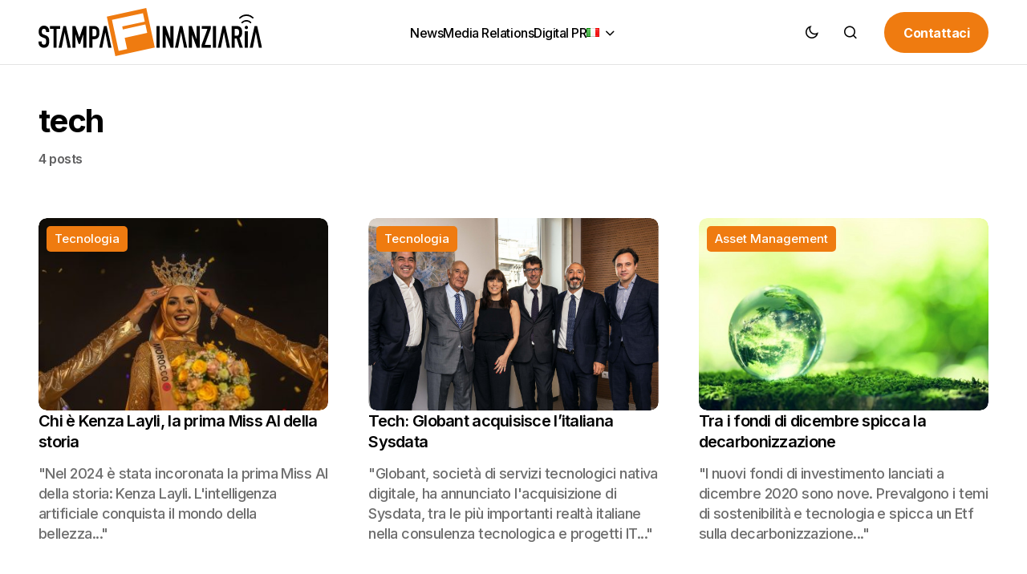

--- FILE ---
content_type: text/html; charset=UTF-8
request_url: https://stampafinanziaria.com/tag/tech/
body_size: 17861
content:
<!doctype html>
<html lang="it-IT" prefix="og: https://ogp.me/ns#">
<head>
	<meta charset="UTF-8" />
	<meta name="viewport" content="width=device-width, initial-scale=1" />
	<link rel="profile" href="https://gmpg.org/xfn/11" />

	<!-- Manifest added by SuperPWA - Progressive Web Apps Plugin For WordPress -->
<link rel="manifest" href="/superpwa-manifest.json">
<link rel="prefetch" href="/superpwa-manifest.json">
<meta name="theme-color" content="#ef7b10">
<!-- / SuperPWA.com -->

<!-- Ottimizzazione per i motori di ricerca di Rank Math - https://rankmath.com/ -->
<title>tech - Stampa Finanziaria</title>
<meta name="robots" content="follow, index, max-snippet:-1, max-video-preview:-1, max-image-preview:large"/>
<link rel="canonical" href="https://stampafinanziaria.com/tag/tech/" />
<meta property="og:locale" content="it_IT" />
<meta property="og:type" content="article" />
<meta property="og:title" content="tech - Stampa Finanziaria" />
<meta property="og:url" content="https://stampafinanziaria.com/tag/tech/" />
<meta property="og:site_name" content="Stampa Finanziaria" />
<meta property="article:publisher" content="https://www.facebook.com/StampaFinanziaria" />
<meta property="og:image" content="https://stampafinanziaria.com/wp-content/uploads/copertina-stampa-finanziaria.png" />
<meta property="og:image:secure_url" content="https://stampafinanziaria.com/wp-content/uploads/copertina-stampa-finanziaria.png" />
<meta property="og:image:width" content="1200" />
<meta property="og:image:height" content="630" />
<meta property="og:image:type" content="image/png" />
<meta name="twitter:card" content="summary_large_image" />
<meta name="twitter:title" content="tech - Stampa Finanziaria" />
<meta name="twitter:site" content="@stampafin" />
<meta name="twitter:image" content="https://stampafinanziaria.com/wp-content/uploads/copertina-stampa-finanziaria.png" />
<meta name="twitter:label1" content="Articoli" />
<meta name="twitter:data1" content="4" />
<script type="application/ld+json" class="rank-math-schema">{"@context":"https://schema.org","@graph":[{"@type":"Place","@id":"https://stampafinanziaria.com/#place","address":{"@type":"PostalAddress","streetAddress":"Viale Regina Giovanna, 39","addressLocality":"Milano (MI)","addressRegion":"Lombardia","postalCode":"20129","addressCountry":"Italia"}},{"@type":"NewsMediaOrganization","@id":"https://stampafinanziaria.com/#organization","name":"Stampa Finanziaria","url":"https://stampafinanziaria.com","sameAs":["https://www.facebook.com/StampaFinanziaria","https://twitter.com/stampafin","https://www.linkedin.com/company/stampafinanziaria/"],"email":"info@stampafinanziaria.com","address":{"@type":"PostalAddress","streetAddress":"Viale Regina Giovanna, 39","addressLocality":"Milano (MI)","addressRegion":"Lombardia","postalCode":"20129","addressCountry":"Italia"},"logo":{"@type":"ImageObject","@id":"https://stampafinanziaria.com/#logo","url":"https://stampafinanziaria.com/wp-content/uploads/icona-stampa-finanziaria.svg","contentUrl":"https://stampafinanziaria.com/wp-content/uploads/icona-stampa-finanziaria.svg","caption":"Stampa Finanziaria","inLanguage":"it-IT","width":"512","height":"512"},"contactPoint":[{"@type":"ContactPoint","telephone":"+39 022 951 5624","contactType":"customer support"}],"description":"Stampa Finanziaria \u00e8 un giornale online che approfondisce i temi del risparmio, della societ\u00e0 e della comunicazione.","location":{"@id":"https://stampafinanziaria.com/#place"}},{"@type":"WebSite","@id":"https://stampafinanziaria.com/#website","url":"https://stampafinanziaria.com","name":"Stampa Finanziaria","alternateName":"Stampa Finanziaria","publisher":{"@id":"https://stampafinanziaria.com/#organization"},"inLanguage":"it-IT"},{"@type":"CollectionPage","@id":"https://stampafinanziaria.com/tag/tech/#webpage","url":"https://stampafinanziaria.com/tag/tech/","name":"tech - Stampa Finanziaria","isPartOf":{"@id":"https://stampafinanziaria.com/#website"},"inLanguage":"it-IT"}]}</script>
<!-- /Rank Math WordPress SEO plugin -->

<link rel='dns-prefetch' href='//fonts.googleapis.com' />
<link href='https://fonts.gstatic.com' crossorigin rel='preconnect' />
<link rel="alternate" type="application/rss+xml" title="Stampa Finanziaria &raquo; Feed" href="https://stampafinanziaria.com/feed/" />
<link rel="alternate" type="application/rss+xml" title="Stampa Finanziaria &raquo; Feed dei commenti" href="https://stampafinanziaria.com/comments/feed/" />
<link rel="alternate" type="application/rss+xml" title="Stampa Finanziaria &raquo; tech Feed del tag" href="https://stampafinanziaria.com/tag/tech/feed/" />
<style id='wp-img-auto-sizes-contain-inline-css'>
img:is([sizes=auto i],[sizes^="auto," i]){contain-intrinsic-size:3000px 1500px}
/*# sourceURL=wp-img-auto-sizes-contain-inline-css */
</style>
<link rel='stylesheet' id='dce-dynamic-visibility-style-css' href='https://stampafinanziaria.com/wp-content/plugins/dynamic-visibility-for-elementor/assets/css/dynamic-visibility.css?ver=6.0.1' media='all' />
<style id='wp-emoji-styles-inline-css'>

	img.wp-smiley, img.emoji {
		display: inline !important;
		border: none !important;
		box-shadow: none !important;
		height: 1em !important;
		width: 1em !important;
		margin: 0 0.07em !important;
		vertical-align: -0.1em !important;
		background: none !important;
		padding: 0 !important;
	}
/*# sourceURL=wp-emoji-styles-inline-css */
</style>
<link rel='stylesheet' id='wp-block-library-css' href='https://stampafinanziaria.com/wp-includes/css/dist/block-library/style.min.css?ver=6.9' media='all' />
<style id='classic-theme-styles-inline-css'>
/*! This file is auto-generated */
.wp-block-button__link{color:#fff;background-color:#32373c;border-radius:9999px;box-shadow:none;text-decoration:none;padding:calc(.667em + 2px) calc(1.333em + 2px);font-size:1.125em}.wp-block-file__button{background:#32373c;color:#fff;text-decoration:none}
/*# sourceURL=/wp-includes/css/classic-themes.min.css */
</style>
<style id='global-styles-inline-css'>
:root{--wp--preset--aspect-ratio--square: 1;--wp--preset--aspect-ratio--4-3: 4/3;--wp--preset--aspect-ratio--3-4: 3/4;--wp--preset--aspect-ratio--3-2: 3/2;--wp--preset--aspect-ratio--2-3: 2/3;--wp--preset--aspect-ratio--16-9: 16/9;--wp--preset--aspect-ratio--9-16: 9/16;--wp--preset--color--black: #000000;--wp--preset--color--cyan-bluish-gray: #abb8c3;--wp--preset--color--white: #FFFFFF;--wp--preset--color--pale-pink: #f78da7;--wp--preset--color--vivid-red: #cf2e2e;--wp--preset--color--luminous-vivid-orange: #ff6900;--wp--preset--color--luminous-vivid-amber: #fcb900;--wp--preset--color--light-green-cyan: #7bdcb5;--wp--preset--color--vivid-green-cyan: #00d084;--wp--preset--color--pale-cyan-blue: #8ed1fc;--wp--preset--color--vivid-cyan-blue: #0693e3;--wp--preset--color--vivid-purple: #9b51e0;--wp--preset--color--blue: #59BACC;--wp--preset--color--green: #58AD69;--wp--preset--color--orange: #FFBC49;--wp--preset--color--red: #e32c26;--wp--preset--color--gray-50: #f8f9fa;--wp--preset--color--gray-100: #f8f9fb;--wp--preset--color--gray-200: #E0E0E0;--wp--preset--color--primary: #000000;--wp--preset--color--secondary: #616162;--wp--preset--color--layout: #f1f1f2;--wp--preset--color--border: #E4E4E4;--wp--preset--color--divider: #000000;--wp--preset--gradient--vivid-cyan-blue-to-vivid-purple: linear-gradient(135deg,rgb(6,147,227) 0%,rgb(155,81,224) 100%);--wp--preset--gradient--light-green-cyan-to-vivid-green-cyan: linear-gradient(135deg,rgb(122,220,180) 0%,rgb(0,208,130) 100%);--wp--preset--gradient--luminous-vivid-amber-to-luminous-vivid-orange: linear-gradient(135deg,rgb(252,185,0) 0%,rgb(255,105,0) 100%);--wp--preset--gradient--luminous-vivid-orange-to-vivid-red: linear-gradient(135deg,rgb(255,105,0) 0%,rgb(207,46,46) 100%);--wp--preset--gradient--very-light-gray-to-cyan-bluish-gray: linear-gradient(135deg,rgb(238,238,238) 0%,rgb(169,184,195) 100%);--wp--preset--gradient--cool-to-warm-spectrum: linear-gradient(135deg,rgb(74,234,220) 0%,rgb(151,120,209) 20%,rgb(207,42,186) 40%,rgb(238,44,130) 60%,rgb(251,105,98) 80%,rgb(254,248,76) 100%);--wp--preset--gradient--blush-light-purple: linear-gradient(135deg,rgb(255,206,236) 0%,rgb(152,150,240) 100%);--wp--preset--gradient--blush-bordeaux: linear-gradient(135deg,rgb(254,205,165) 0%,rgb(254,45,45) 50%,rgb(107,0,62) 100%);--wp--preset--gradient--luminous-dusk: linear-gradient(135deg,rgb(255,203,112) 0%,rgb(199,81,192) 50%,rgb(65,88,208) 100%);--wp--preset--gradient--pale-ocean: linear-gradient(135deg,rgb(255,245,203) 0%,rgb(182,227,212) 50%,rgb(51,167,181) 100%);--wp--preset--gradient--electric-grass: linear-gradient(135deg,rgb(202,248,128) 0%,rgb(113,206,126) 100%);--wp--preset--gradient--midnight: linear-gradient(135deg,rgb(2,3,129) 0%,rgb(40,116,252) 100%);--wp--preset--font-size--small: 13px;--wp--preset--font-size--medium: 20px;--wp--preset--font-size--large: 36px;--wp--preset--font-size--x-large: 42px;--wp--preset--spacing--20: 0.44rem;--wp--preset--spacing--30: 0.67rem;--wp--preset--spacing--40: 1rem;--wp--preset--spacing--50: 1.5rem;--wp--preset--spacing--60: 2.25rem;--wp--preset--spacing--70: 3.38rem;--wp--preset--spacing--80: 5.06rem;--wp--preset--shadow--natural: 6px 6px 9px rgba(0, 0, 0, 0.2);--wp--preset--shadow--deep: 12px 12px 50px rgba(0, 0, 0, 0.4);--wp--preset--shadow--sharp: 6px 6px 0px rgba(0, 0, 0, 0.2);--wp--preset--shadow--outlined: 6px 6px 0px -3px rgb(255, 255, 255), 6px 6px rgb(0, 0, 0);--wp--preset--shadow--crisp: 6px 6px 0px rgb(0, 0, 0);}:where(.is-layout-flex){gap: 0.5em;}:where(.is-layout-grid){gap: 0.5em;}body .is-layout-flex{display: flex;}.is-layout-flex{flex-wrap: wrap;align-items: center;}.is-layout-flex > :is(*, div){margin: 0;}body .is-layout-grid{display: grid;}.is-layout-grid > :is(*, div){margin: 0;}:where(.wp-block-columns.is-layout-flex){gap: 2em;}:where(.wp-block-columns.is-layout-grid){gap: 2em;}:where(.wp-block-post-template.is-layout-flex){gap: 1.25em;}:where(.wp-block-post-template.is-layout-grid){gap: 1.25em;}.has-black-color{color: var(--wp--preset--color--black) !important;}.has-cyan-bluish-gray-color{color: var(--wp--preset--color--cyan-bluish-gray) !important;}.has-white-color{color: var(--wp--preset--color--white) !important;}.has-pale-pink-color{color: var(--wp--preset--color--pale-pink) !important;}.has-vivid-red-color{color: var(--wp--preset--color--vivid-red) !important;}.has-luminous-vivid-orange-color{color: var(--wp--preset--color--luminous-vivid-orange) !important;}.has-luminous-vivid-amber-color{color: var(--wp--preset--color--luminous-vivid-amber) !important;}.has-light-green-cyan-color{color: var(--wp--preset--color--light-green-cyan) !important;}.has-vivid-green-cyan-color{color: var(--wp--preset--color--vivid-green-cyan) !important;}.has-pale-cyan-blue-color{color: var(--wp--preset--color--pale-cyan-blue) !important;}.has-vivid-cyan-blue-color{color: var(--wp--preset--color--vivid-cyan-blue) !important;}.has-vivid-purple-color{color: var(--wp--preset--color--vivid-purple) !important;}.has-black-background-color{background-color: var(--wp--preset--color--black) !important;}.has-cyan-bluish-gray-background-color{background-color: var(--wp--preset--color--cyan-bluish-gray) !important;}.has-white-background-color{background-color: var(--wp--preset--color--white) !important;}.has-pale-pink-background-color{background-color: var(--wp--preset--color--pale-pink) !important;}.has-vivid-red-background-color{background-color: var(--wp--preset--color--vivid-red) !important;}.has-luminous-vivid-orange-background-color{background-color: var(--wp--preset--color--luminous-vivid-orange) !important;}.has-luminous-vivid-amber-background-color{background-color: var(--wp--preset--color--luminous-vivid-amber) !important;}.has-light-green-cyan-background-color{background-color: var(--wp--preset--color--light-green-cyan) !important;}.has-vivid-green-cyan-background-color{background-color: var(--wp--preset--color--vivid-green-cyan) !important;}.has-pale-cyan-blue-background-color{background-color: var(--wp--preset--color--pale-cyan-blue) !important;}.has-vivid-cyan-blue-background-color{background-color: var(--wp--preset--color--vivid-cyan-blue) !important;}.has-vivid-purple-background-color{background-color: var(--wp--preset--color--vivid-purple) !important;}.has-black-border-color{border-color: var(--wp--preset--color--black) !important;}.has-cyan-bluish-gray-border-color{border-color: var(--wp--preset--color--cyan-bluish-gray) !important;}.has-white-border-color{border-color: var(--wp--preset--color--white) !important;}.has-pale-pink-border-color{border-color: var(--wp--preset--color--pale-pink) !important;}.has-vivid-red-border-color{border-color: var(--wp--preset--color--vivid-red) !important;}.has-luminous-vivid-orange-border-color{border-color: var(--wp--preset--color--luminous-vivid-orange) !important;}.has-luminous-vivid-amber-border-color{border-color: var(--wp--preset--color--luminous-vivid-amber) !important;}.has-light-green-cyan-border-color{border-color: var(--wp--preset--color--light-green-cyan) !important;}.has-vivid-green-cyan-border-color{border-color: var(--wp--preset--color--vivid-green-cyan) !important;}.has-pale-cyan-blue-border-color{border-color: var(--wp--preset--color--pale-cyan-blue) !important;}.has-vivid-cyan-blue-border-color{border-color: var(--wp--preset--color--vivid-cyan-blue) !important;}.has-vivid-purple-border-color{border-color: var(--wp--preset--color--vivid-purple) !important;}.has-vivid-cyan-blue-to-vivid-purple-gradient-background{background: var(--wp--preset--gradient--vivid-cyan-blue-to-vivid-purple) !important;}.has-light-green-cyan-to-vivid-green-cyan-gradient-background{background: var(--wp--preset--gradient--light-green-cyan-to-vivid-green-cyan) !important;}.has-luminous-vivid-amber-to-luminous-vivid-orange-gradient-background{background: var(--wp--preset--gradient--luminous-vivid-amber-to-luminous-vivid-orange) !important;}.has-luminous-vivid-orange-to-vivid-red-gradient-background{background: var(--wp--preset--gradient--luminous-vivid-orange-to-vivid-red) !important;}.has-very-light-gray-to-cyan-bluish-gray-gradient-background{background: var(--wp--preset--gradient--very-light-gray-to-cyan-bluish-gray) !important;}.has-cool-to-warm-spectrum-gradient-background{background: var(--wp--preset--gradient--cool-to-warm-spectrum) !important;}.has-blush-light-purple-gradient-background{background: var(--wp--preset--gradient--blush-light-purple) !important;}.has-blush-bordeaux-gradient-background{background: var(--wp--preset--gradient--blush-bordeaux) !important;}.has-luminous-dusk-gradient-background{background: var(--wp--preset--gradient--luminous-dusk) !important;}.has-pale-ocean-gradient-background{background: var(--wp--preset--gradient--pale-ocean) !important;}.has-electric-grass-gradient-background{background: var(--wp--preset--gradient--electric-grass) !important;}.has-midnight-gradient-background{background: var(--wp--preset--gradient--midnight) !important;}.has-small-font-size{font-size: var(--wp--preset--font-size--small) !important;}.has-medium-font-size{font-size: var(--wp--preset--font-size--medium) !important;}.has-large-font-size{font-size: var(--wp--preset--font-size--large) !important;}.has-x-large-font-size{font-size: var(--wp--preset--font-size--x-large) !important;}
:where(.wp-block-post-template.is-layout-flex){gap: 1.25em;}:where(.wp-block-post-template.is-layout-grid){gap: 1.25em;}
:where(.wp-block-term-template.is-layout-flex){gap: 1.25em;}:where(.wp-block-term-template.is-layout-grid){gap: 1.25em;}
:where(.wp-block-columns.is-layout-flex){gap: 2em;}:where(.wp-block-columns.is-layout-grid){gap: 2em;}
:root :where(.wp-block-pullquote){font-size: 1.5em;line-height: 1.6;}
/*# sourceURL=global-styles-inline-css */
</style>
<link rel='stylesheet' id='csco-styles-css' href='https://stampafinanziaria.com/wp-content/themes/swyft/style.css?ver=1.0.6' media='all' />
<link rel='stylesheet' id='cca545ce7d980804b27ea3c2f4200539-css' href='https://fonts.googleapis.com/css?family=Inter%3A400%2C500%2C700%2C600&#038;subset=latin%2Clatin-ext%2Ccyrillic%2Ccyrillic-ext%2Cvietnamese&#038;display=swap&#038;ver=1.0.6' media='all' />
<style id='cs-customizer-output-styles-inline-css'>
:root{--cs-light-site-background:#FFFFFF;--cs-dark-site-background:#111111;--cs-light-layout-background:#f1f1f2;--cs-dark-layout-background:#000000;--cs-light-primary-color:#000000;--cs-dark-primary-color:#FFFFFF;--cs-light-secondary-color:#616162;--cs-dark-secondary-color:#CDCBCA;--cs-light-accent-color:#ef7b10;--cs-dark-accent-color:#ef7b10;--cs-light-button-hover-background:#ef7b10;--cs-dark-button-hover-background:#29292a;--cs-light-button-hover-color:#FFFFFF;--cs-dark-button-hover-color:#FFFFFF;--cs-light-button-background:#000000;--cs-dark-button-background:#3e3e3e;--cs-light-button-color:#FFFFFF;--cs-dark-button-color:#FFFFFF;--cs-light-secondary-button-background:#EDEDED;--cs-dark-secondary-button-background:#3e3e3e;--cs-light-secondary-button-color:#000000;--cs-dark-secondary-button-color:#FFFFFF;--cs-light-border-color:#E4E4E4;--cs-dark-border-color:#343434;--cs-light-divider-color:#000000;--cs-dark-divider-color:#494949;--cs-layout-elements-border-radius:5px;--cs-thumbnail-border-radius:10px;--cs-button-border-radius:25px;--cs-heading-1-font-size:3.5rem;--cs-heading-2-font-size:2.5rem;--cs-heading-3-font-size:2rem;--cs-heading-4-font-size:1.625rem;--cs-heading-5-font-size:1.5rem;--cs-heading-6-font-size:1.375rem;--cs-header-initial-height:80px;--cs-header-height:80px;--cs-header-border-width:1px;}:root, [data-scheme="light"]{--cs-light-overlay-background-rgb:0,0,0;}:root, [data-scheme="dark"]{--cs-dark-overlay-background-rgb:0,0,0;}.cs-posts-area__home.cs-posts-area__grid{--cs-posts-area-grid-columns:2;--cs-posts-area-grid-column-gap:30px;}.cs-posts-area__home{--cs-posts-area-grid-row-gap:60px;--cs-entry-title-font-size:1.5;}.cs-posts-area__archive.cs-posts-area__grid{--cs-posts-area-grid-columns:3;--cs-posts-area-grid-column-gap:50px;}.cs-posts-area__archive{--cs-posts-area-grid-row-gap:60px;--cs-entry-title-font-size:1.5;}.cs-read-next .cs-posts-area__read-next{--cs-posts-area-grid-row-gap:60px;}.cs-posts-area__read-next{--cs-entry-title-font-size:1.5;}@media (max-width: 1199.98px){.cs-posts-area__home.cs-posts-area__grid{--cs-posts-area-grid-columns:2;--cs-posts-area-grid-column-gap:25px;}.cs-posts-area__home{--cs-posts-area-grid-row-gap:60px;--cs-entry-title-font-size:1.5;}.cs-posts-area__archive.cs-posts-area__grid{--cs-posts-area-grid-columns:3;--cs-posts-area-grid-column-gap:45px;}.cs-posts-area__archive{--cs-posts-area-grid-row-gap:60px;--cs-entry-title-font-size:1.5;}.cs-read-next .cs-posts-area__read-next{--cs-posts-area-grid-row-gap:60px;}.cs-posts-area__read-next{--cs-entry-title-font-size:1.5;}}@media (max-width: 991.98px){.cs-posts-area__home.cs-posts-area__grid{--cs-posts-area-grid-columns:2;--cs-posts-area-grid-column-gap:25px;}.cs-posts-area__home{--cs-posts-area-grid-row-gap:60px;--cs-entry-title-font-size:1.5;}.cs-posts-area__archive.cs-posts-area__grid{--cs-posts-area-grid-columns:2;--cs-posts-area-grid-column-gap:40px;}.cs-posts-area__archive{--cs-posts-area-grid-row-gap:60px;--cs-entry-title-font-size:1.5;}.cs-read-next .cs-posts-area__read-next{--cs-posts-area-grid-row-gap:60px;}.cs-posts-area__read-next{--cs-entry-title-font-size:1.5;}}@media (max-width: 575.98px){.cs-posts-area__home.cs-posts-area__grid{--cs-posts-area-grid-columns:1;--cs-posts-area-grid-column-gap:25px;}.cs-posts-area__home{--cs-posts-area-grid-row-gap:70px;--cs-entry-title-font-size:1.5;}.cs-posts-area__archive.cs-posts-area__grid{--cs-posts-area-grid-columns:1;--cs-posts-area-grid-column-gap:35px;}.cs-posts-area__archive{--cs-posts-area-grid-row-gap:70px;--cs-entry-title-font-size:1.5;}.cs-read-next .cs-posts-area__read-next{--cs-posts-area-grid-row-gap:70px;}.cs-posts-area__read-next{--cs-entry-title-font-size:1.5;}}
/*# sourceURL=cs-customizer-output-styles-inline-css */
</style>
<script async src="https://stampafinanziaria.com/wp-content/plugins/burst-statistics/assets/js/timeme/timeme.min.js?ver=1767990554" id="burst-timeme-js"></script>
<link rel="https://api.w.org/" href="https://stampafinanziaria.com/wp-json/" /><link rel="alternate" title="JSON" type="application/json" href="https://stampafinanziaria.com/wp-json/wp/v2/tags/152" /><link rel="EditURI" type="application/rsd+xml" title="RSD" href="https://stampafinanziaria.com/xmlrpc.php?rsd" />
<meta name="generator" content="WordPress 6.9" />
<style id='cs-theme-typography'>
	:root {
		/* Base Font */
		--cs-font-base-family: Inter;
		--cs-font-base-size: 1rem;
		--cs-font-base-weight: 400;
		--cs-font-base-style: normal;
		--cs-font-base-letter-spacing: normal;
		--cs-font-base-line-height: 1.5;

		/* Primary Font */
		--cs-font-primary-family: Inter;
		--cs-font-primary-size: 1rem;
		--cs-font-primary-weight: 700;
		--cs-font-primary-style: normal;
		--cs-font-primary-letter-spacing: -0.03125em;
		--cs-font-primary-text-transform: none;
		--cs-font-primary-line-height: 1.4;

		/* Secondary Font */
		--cs-font-secondary-family: Inter;
		--cs-font-secondary-size: 0.8125rem;
		--cs-font-secondary-weight: 500;
		--cs-font-secondary-style: normal;
		--cs-font-secondary-letter-spacing: -0.03em;
		--cs-font-secondary-text-transform: none;
		--cs-font-secondary-line-height: 1.4;

		/* Post Title Font Size */
		--cs-font-post-title-family: Inter;
		--cs-font-post-title-weight: 700;
		--cs-font-post-title-size: 3.5rem;
		--cs-font-post-title-letter-spacing: -0.04em;
		--cs-font-post-title-line-height: 1.12;

		/* Post Subbtitle */
		--cs-font-post-subtitle-family: Inter;
		--cs-font-post-subtitle-weight: 500;
		--cs-font-post-subtitle-size: 1.25rem;
		--cs-font-post-subtitle-letter-spacing: -0.03em;
		--cs-font-post-subtitle-line-height: 1.4;

		/* Post Category Font */
		--cs-font-category-family: Inter;
		--cs-font-category-size: 0.9375rem;
		--cs-font-category-weight: 500;
		--cs-font-category-style: normal;
		--cs-font-category-letter-spacing: -0.03em;
		--cs-font-category-text-transform: none;
		--cs-font-category-line-height: 1.4;

		/* Post Meta Font */
		--cs-font-post-meta-family: Inter;
		--cs-font-post-meta-size: 1rem;
		--cs-font-post-meta-weight: 600;
		--cs-font-post-meta-style: normal;
		--cs-font-post-meta-letter-spacing: -0.03em;
		--cs-font-post-meta-text-transform: none;
		--cs-font-post-meta-line-height: 1.2;

		/* Post Content */
		--cs-font-post-content-family: Inter;
		--cs-font-post-content-weight: 400;
		--cs-font-post-content-size: 1.25rem;
		--cs-font-post-content-letter-spacing: -0.03em;
		--cs-font-post-content-line-height: 1.5;

		/* Input Font */
		--cs-font-input-family: Inter;
		--cs-font-input-size: 1rem;
		--cs-font-input-weight: 500;
		--cs-font-input-style: normal;
		--cs-font-input-line-height: 1.4rem;
		--cs-font-input-letter-spacing: -0.025em;
		--cs-font-input-text-transform: none;

		/* Entry Title Font Size */
		--cs-font-entry-title-family: Inter;
		--cs-font-entry-title-weight: 600;
		--cs-font-entry-title-letter-spacing: -0.036em;
		--cs-font-entry-title-line-height: 1.3;

		/* Entry Excerpt */
		--cs-font-entry-excerpt-family: Inter;
		--cs-font-entry-excerpt-weight: 500;
		--cs-font-entry-excerpt-size: 1.125rem;
		--cs-font-entry-excerpt-letter-spacing: -0.03em;
		--cs-font-entry-excerpt-line-height: 1.4;

		/* Logos --------------- */

		/* Main Logo */
		--cs-font-main-logo-family: Inter;
		--cs-font-main-logo-size: 1.375rem;
		--cs-font-main-logo-weight: 700;
		--cs-font-main-logo-style: normal;
		--cs-font-main-logo-letter-spacing: -0.04em;
		--cs-font-main-logo-text-transform: none;

		/* Footer Logo */
		--cs-font-footer-logo-family: Inter;
		--cs-font-footer-logo-size: 1.375rem;
		--cs-font-footer-logo-weight: 700;
		--cs-font-footer-logo-style: normal;
		--cs-font-footer-logo-letter-spacing: -0.04em;
		--cs-font-footer-logo-text-transform: none;

		/* Headings --------------- */

		/* Headings */
		--cs-font-headings-family: Inter;
		--cs-font-headings-weight: 700;
		--cs-font-headings-style: normal;
		--cs-font-headings-line-height: 1.12;
		--cs-font-headings-letter-spacing: -0.04em;
		--cs-font-headings-text-transform: none;

		/* Menu Font --------------- */

		/* Menu */
		/* Used for main top level menu elements. */
		--cs-font-menu-family: Inter;
		--cs-font-menu-size: 1rem;
		--cs-font-menu-weight: 500;
		--cs-font-menu-style: normal;
		--cs-font-menu-letter-spacing: -0.03em;
		--cs-font-menu-text-transform: none;
		--cs-font-menu-line-height: 1.4;

		/* Submenu Font */
		/* Used for submenu elements. */
		--cs-font-submenu-family: Inter;
		--cs-font-submenu-size: 1rem;
		--cs-font-submenu-weight: 500;
		--cs-font-submenu-style: normal;
		--cs-font-submenu-letter-spacing: -0.03em;
		--cs-font-submenu-text-transform: none;
		--cs-font-submenu-line-height: 1.4;

		/* Footer Menu */
		--cs-font-footer-menu-family: Inter;
		--cs-font-footer-menu-size: 1rem;
		--cs-font-footer-menu-weight: 500;
		--cs-font-footer-menu-style: normal;
		--cs-font-footer-menu-letter-spacing: -0.03em;
		--cs-font-footer-menu-text-transform: none;
		--cs-font-footer-menu-line-height: 1.4;

		/* Footer Submenu Font */
		--cs-font-footer-submenu-family: Inter;
		--cs-font-footer-submenu-size: 1rem;
		--cs-font-footer-submenu-weight: 500;
		--cs-font-footer-submenu-style: normal;
		--cs-font-footer-submenu-letter-spacing: -0.03125em;
		--cs-font-footer-submenu-text-transform: none;
		--cs-font-footer-submenu-line-height: 1.2;
	}
</style>
<meta name="generator" content="Elementor 3.34.1; features: e_font_icon_svg, additional_custom_breakpoints; settings: css_print_method-external, google_font-disabled, font_display-swap">
			<style>
				.e-con.e-parent:nth-of-type(n+4):not(.e-lazyloaded):not(.e-no-lazyload),
				.e-con.e-parent:nth-of-type(n+4):not(.e-lazyloaded):not(.e-no-lazyload) * {
					background-image: none !important;
				}
				@media screen and (max-height: 1024px) {
					.e-con.e-parent:nth-of-type(n+3):not(.e-lazyloaded):not(.e-no-lazyload),
					.e-con.e-parent:nth-of-type(n+3):not(.e-lazyloaded):not(.e-no-lazyload) * {
						background-image: none !important;
					}
				}
				@media screen and (max-height: 640px) {
					.e-con.e-parent:nth-of-type(n+2):not(.e-lazyloaded):not(.e-no-lazyload),
					.e-con.e-parent:nth-of-type(n+2):not(.e-lazyloaded):not(.e-no-lazyload) * {
						background-image: none !important;
					}
				}
			</style>
			<link rel="icon" href="https://stampafinanziaria.com/wp-content/uploads/icona-stampa-finanziaria.svg" sizes="32x32" />
<link rel="icon" href="https://stampafinanziaria.com/wp-content/uploads/icona-stampa-finanziaria.svg" sizes="192x192" />
<link rel="apple-touch-icon" href="https://stampafinanziaria.com/wp-content/uploads/icona-stampa-finanziaria.svg" />
<meta name="msapplication-TileImage" content="https://stampafinanziaria.com/wp-content/uploads/icona-stampa-finanziaria.svg" />
		<style id="wp-custom-css">
			/* SELECTION */

::selection {
  color: white;
  background: var(--cs-light-accent-color);
}

::-moz-selection {
  color: white;
  background: var(--cs-light-accent-color);
}

/* SCROLLBAR */

::-webkit-scrollbar {
  width: 10px;
}

::-webkit-scrollbar-track {
  background: white;
}
 
::-webkit-scrollbar-thumb {
  background: #00000025;
  border-radius: 10px;
  box-shadow: inset 0 0 5px rgba(0, 0, 0, 0.1);
  margin: 1px 0;
}

::-webkit-scrollbar-thumb:hover {
  background: #00000035;
}

/* CUSTOM */

.black-color a {
	color: var(--cs-color-primary) !important;
}

.cs-header__custom-button, .cs-offcanvas__button .cs-button {
	color: white !important;
	background-color: #ef7b10 !important;
	transition: ease 0.4s;
}

.cs-header__custom-button:hover, .cs-offcanvas__button .cs-button:hover {
	color: var(--cs-site-background) !important;
	background-color: var(--cs-color-primary) !important;
}

.cs-hero-type-1 {
	margin-bottom: 60px !important;
}

@media (max-width: 575px) {
    .cs-hero-type-1 {
        margin-bottom: 70px !important;
    }
}

.cs-entry__title {
    font-family: var(--cs-font-entry-title-family), sans-serif !important;
    line-height: var(--cs-font-entry-title-line-height) !important;
    font-weight: var(--cs-font-entry-title-weight) !important;
    letter-spacing: var(--cs-font-entry-title-letter-spacing) !important;
    font-size: var(--cs-entry-title-font-size, 1.5rem) !important;
}

@media (min-width: 1660px) {
    .cs-hero-type-1 .cs-entry__title {
        font-size: var(--cs-heading-1-font-size) !important;
    }
}

@media (min-width: 992px) and (max-width: 1659px) {
    .cs-hero-type-1 .cs-entry__title {
        font-size: 2.5rem !important;
        line-height: var(--cs-font-post-title-line-height, 1.12) !important;
    }
}

@media (min-width: 768px) and (max-width: 991px) {
    .cs-hero-type-1 .cs-entry__title {
        font-size: 2rem !important;
    }
}

.cs-entry__header .cs-entry__title {
    font-family: var(--cs-font-post-title-family), sans-serif !important;
    font-size: var(--cs-font-post-title-size) !important;
    line-height: var(--cs-font-post-title-line-height) !important;
    font-weight: var(--cs-font-post-title-weight) !important;
    font-style: var(--cs-font-post-title-style);
    letter-spacing: var(--cs-font-post-title-letter-spacing) !important;
    text-transform: var(--cs-font-post-title-text-transform) !important;
    max-width: var(--cs-entry-content-medium-width) !important;
}

@media (max-width: 1659.98px) {
    .cs-entry__header .cs-entry__title {
        font-size: 2.5rem !important;
    }
}

@media (max-width: 991.98px) {
    .cs-entry__header .cs-entry__title {
        font-size: 2rem;
        line-height: 1.2 !important;
    }
}

@media (max-width: 767.98px) {
    .cs-entry__header .cs-entry__title {
        font-size: 1.75rem !important;
    }
}

.pll-parent-menu-item span {
	font-size: 0;
}

.pll-parent-menu-item .sub-menu span {
	font-size: calc(var(--cs-font-menu-size) - 0.15rem);
	margin-left: 0.75em !important;
}

.partner-container {
	display: flex;
	flex-wrap: wrap;
	gap: 1.5rem 2.5rem;
}

.partner-item img {
	max-height: 7.5rem;
	max-width: 7.5rem;
}

[data-scheme="dark"] .partner-item img {
	filter: saturate(0%) invert(100%);
}

@media (prefers-color-scheme: dark) {
	:root [data-scheme=auto] .partner-item img {
		filter: saturate(0%) invert(100%);
	}
}

.annuncio-container {
	position: relative;
	overflow: hidden;
	border-radius: var(--cs-thumbnail-border-radius);
}

.annuncio-container:hover img {
	scale: 110%;
}

.annuncio-container img {
	width: 100%;
	aspect-ratio: 5/3;
	object-fit: cover;
	filter: brightness(75%);
	transition: 500ms;
}

.annuncio-container a {
	color: white;
	text-decoration: none;
	font-size: var(--cs-entry-title-font-size, 1.5rem);
	font-weight: 600;
	padding: 2.5rem;
	left: 0;
	top: 50%;
	transform: translateY(-50%);
	position: absolute;
}

.cs-entry__thumbnail.cs-entry__overlay .cs-overlay-background img {
	transition: 500ms;
}

.cs-entry__thumbnail.cs-entry__overlay:hover .cs-overlay-background img {
	scale: 110%;
}		</style>
		</head>

<body class="archive tag tag-tech tag-152 wp-embed-responsive wp-theme-swyft eio-default cs-page-layout-disabled cs-navbar-sticky-enabled cs-sticky-sidebar-enabled cs-stick-last elementor-default elementor-kit-3984" data-scheme='auto' data-burst_id="152" data-burst_type="tag">



	<div class="cs-site-overlay"></div>

	<div class="cs-offcanvas">
		<div class="cs-offcanvas__header">
			
					<div class="cs-logo">
			<a class="cs-header__logo cs-logo-default " href="https://stampafinanziaria.com/">
				<img src="https://stampafinanziaria.com/wp-content/uploads/logo-stampa-finanziaria.svg"  alt="Stampa Finanziaria"  width="279.4"  height="60" >			</a>

									<a class="cs-header__logo cs-logo-dark " href="https://stampafinanziaria.com/">
							<img src="https://stampafinanziaria.com/wp-content/uploads/logo-stampa-finanziaria-invertito.svg"  alt="Stampa Finanziaria"  width="279.4"  height="60" >						</a>
							</div>
		
			<nav class="cs-offcanvas__nav">
				<span class="cs-offcanvas__toggle" role="button" aria-label="Close mobile menu button"><i class="cs-icon cs-icon-x"></i></span>
			</nav>

					</div>
		<aside class="cs-offcanvas__sidebar">
			<div class="cs-offcanvas__inner cs-offcanvas__area cs-widget-area">
				<div class="widget widget_nav_menu"><div class="menu-menu-italiano-container"><ul id="menu-menu-italiano" class="menu"><li id="menu-item-4140" class="menu-item menu-item-type-post_type menu-item-object-page menu-item-4140"><a href="https://stampafinanziaria.com/news/">News</a></li>
<li id="menu-item-4139" class="menu-item menu-item-type-post_type menu-item-object-page menu-item-4139"><a href="https://stampafinanziaria.com/media-relations/">Media Relations</a></li>
<li id="menu-item-4144" class="menu-item menu-item-type-post_type menu-item-object-page menu-item-4144"><a href="https://stampafinanziaria.com/digital-pr/">Digital PR</a></li>
<li id="menu-item-4655" class="pll-parent-menu-item menu-item menu-item-type-custom menu-item-object-custom current-menu-parent menu-item-has-children menu-item-4655"><a href="#pll_switcher"><img src="[data-uri]" alt="" width="16" height="11" style="width: 16px; height: 11px;" /><span style="margin-left:0.3em;">Italiano</span></a>
<ul class="sub-menu">
	<li id="menu-item-4655-it" class="lang-item lang-item-375 lang-item-it current-lang lang-item-first menu-item menu-item-type-custom menu-item-object-custom menu-item-4655-it"><a href="https://stampafinanziaria.com/tag/tech/" hreflang="it-IT" lang="it-IT"><img src="[data-uri]" alt="" width="16" height="11" style="width: 16px; height: 11px;" /><span style="margin-left:0.3em;">Italiano</span></a></li>
	<li id="menu-item-4655-en" class="lang-item lang-item-378 lang-item-en no-translation menu-item menu-item-type-custom menu-item-object-custom menu-item-4655-en"><a href="https://stampafinanziaria.com/en/" hreflang="en-GB" lang="en-GB"><img src="[data-uri]" alt="" width="16" height="11" style="width: 16px; height: 11px;" /><span style="margin-left:0.3em;">English</span></a></li>
</ul>
</li>
</ul></div></div>
							<div class="cs-offcanvas__button">
				<a class="cs-button cs-offcanvas__button" href="/contattaci/" target="_blank">
					Contattaci				</a>
			</div>
			
				
				<div class="cs-offcanvas__bottombar">
							<div class="cs-social">
							<a class="cs-social__link" href="https://www.facebook.com/StampaFinanziaria" target="_blank">
					<img src="https://stampafinanziaria.com/wp-content/uploads/icona-facebook.svg"  alt="Facebook" >				</a>
										<a class="cs-social__link" href="https://www.linkedin.com/company/stampafinanziaria/" target="_blank">
					<img src="https://stampafinanziaria.com/wp-content/uploads/icona-linkedin.svg"  alt="LinkedIn" >				</a>
										<a class="cs-social__link" href="https://x.com/stampafin" target="_blank">
					<img src="https://stampafinanziaria.com/wp-content/uploads/icona-x.svg"  alt="X" >				</a>
										<a class="cs-social__link" href="mailto:info@stampafinanziaria.com" target="_blank">
					<img src="https://stampafinanziaria.com/wp-content/uploads/icona-email.svg"  alt="E-mail" >				</a>
					</div>
					<span class="cs-site-scheme-toggle cs-offcanvas__scheme-toggle" role="button" aria-label="Scheme Toggle">
				<span class="cs-header__scheme-toggle-icons">
					<i class="cs-header__scheme-toggle-icon cs-icon cs-icon-light-mode"></i>
					<i class="cs-header__scheme-toggle-icon cs-icon cs-icon-dark-mode"></i>
				</span>
			</span>
						</div>
			</div>
		</aside>
	</div>
	
<div id="page" class="cs-site">

	
	<div class="cs-site-inner">

		
		
<div class="cs-header-before"></div>

<header class="cs-header cs-header-stretch">
	<div class="cs-container">
		<div class="cs-header__inner cs-header__inner-desktop">
			<div class="cs-header__col cs-col-left">
						<div class="cs-logo">
			<a class="cs-header__logo cs-logo-default " href="https://stampafinanziaria.com/">
				<img src="https://stampafinanziaria.com/wp-content/uploads/logo-stampa-finanziaria.svg"  alt="Stampa Finanziaria"  width="279.4"  height="60" >			</a>

									<a class="cs-header__logo cs-logo-dark " href="https://stampafinanziaria.com/">
							<img src="https://stampafinanziaria.com/wp-content/uploads/logo-stampa-finanziaria-invertito.svg"  alt="Stampa Finanziaria"  width="279.4"  height="60" >						</a>
							</div>
					</div>

			<div class="cs-header__col cs-col-center">
				<nav class="cs-header__nav"><ul id="menu-menu-italiano-1" class="cs-header__nav-inner"><li class="menu-item menu-item-type-post_type menu-item-object-page menu-item-4140"><a href="https://stampafinanziaria.com/news/"><span><span>News</span></span></a></li>
<li class="menu-item menu-item-type-post_type menu-item-object-page menu-item-4139"><a href="https://stampafinanziaria.com/media-relations/"><span><span>Media Relations</span></span></a></li>
<li class="menu-item menu-item-type-post_type menu-item-object-page menu-item-4144"><a href="https://stampafinanziaria.com/digital-pr/"><span><span>Digital PR</span></span></a></li>
<li class="pll-parent-menu-item menu-item menu-item-type-custom menu-item-object-custom current-menu-parent menu-item-has-children menu-item-4655"><a href="#pll_switcher"><span><span><img src="[data-uri]" alt="" width="16" height="11" style="width: 16px; height: 11px;" /><span style="margin-left:0.3em;">Italiano</span></span></span></a>
<ul class="sub-menu">
	<li class="lang-item lang-item-375 lang-item-it current-lang lang-item-first menu-item menu-item-type-custom menu-item-object-custom menu-item-4655-it"><a href="https://stampafinanziaria.com/tag/tech/" hreflang="it-IT" lang="it-IT"><span><img src="[data-uri]" alt="" width="16" height="11" style="width: 16px; height: 11px;" /><span style="margin-left:0.3em;">Italiano</span></span></a></li>
	<li class="lang-item lang-item-378 lang-item-en no-translation menu-item menu-item-type-custom menu-item-object-custom menu-item-4655-en"><a href="https://stampafinanziaria.com/en/" hreflang="en-GB" lang="en-GB"><span><img src="[data-uri]" alt="" width="16" height="11" style="width: 16px; height: 11px;" /><span style="margin-left:0.3em;">English</span></span></a></li>
</ul>
</li>
</ul></nav>			</div>

			<div class="cs-header__col cs-col-right">
							<span class="cs-site-scheme-toggle cs-header__scheme-toggle" role="button" aria-label="Dark mode toggle button">
				<span class="cs-header__scheme-toggle-icons">
					<i class="cs-header__scheme-toggle-icon cs-icon cs-icon-light-mode"></i>
					<i class="cs-header__scheme-toggle-icon cs-icon cs-icon-dark-mode"></i>
				</span>
			</span>
				<span class="cs-header__search-toggle" role="button" aria-label="Search">
			<i class="cs-icon cs-icon-search"></i>
		</span>
					<a class="cs-button cs-header__custom-button" href="/contattaci/" target="_blank">
				Contattaci			</a>
						</div>
		</div>

		
<div class="cs-header__inner cs-header__inner-mobile">
	<div class="cs-header__col cs-col-left">
						<span class="cs-header__offcanvas-toggle " role="button" aria-label="Mobile menu button">
					<i class="cs-icon cs-icon-menu1"></i>
				</span>
				</div>
	<div class="cs-header__col cs-col-center">
				<div class="cs-logo">
			<a class="cs-header__logo cs-logo-default " href="https://stampafinanziaria.com/">
				<img src="https://stampafinanziaria.com/wp-content/uploads/logo-stampa-finanziaria.svg"  alt="Stampa Finanziaria"  width="279.4"  height="60" >			</a>

									<a class="cs-header__logo cs-logo-dark " href="https://stampafinanziaria.com/">
							<img src="https://stampafinanziaria.com/wp-content/uploads/logo-stampa-finanziaria-invertito.svg"  alt="Stampa Finanziaria"  width="279.4"  height="60" >						</a>
							</div>
			</div>
	<div class="cs-header__col cs-col-right">
				<span class="cs-header__search-toggle" role="button" aria-label="Search">
			<i class="cs-icon cs-icon-search"></i>
		</span>
			</div>
</div>
		
<div class="cs-search-overlay"></div>

<div class="cs-search">
	<div class="cs-search__header">
		<h2>Cosa stai cercando?</h2>
		<span class="cs-search__close" role="button" aria-label="Close search button">
			<i class="cs-icon cs-icon-x"></i>
		</span>
	</div>

	<div class="cs-search__form-container">
		
<form role="search" method="get" class="cs-search__form" action="https://stampafinanziaria.com/">
	<div class="cs-search__group">
		<input required class="cs-search__input" type="search" value="" name="s" placeholder="Cerca..." role="searchbox">

		<button class="cs-search__submit" aria-label="Cerca" type="submit">
			Cerca		</button>
	</div>
</form>
	</div>

	<div class="cs-search__content">
					<div class="cs-entry__post-meta">
				<div class="cs-meta-category">
					<ul class="post-categories">
													<li>
								<a href="https://stampafinanziaria.com/category/arte-it/" rel="category tag">
									Arte								</a>
							</li>
													<li>
								<a href="https://stampafinanziaria.com/category/asset-management/" rel="category tag">
									Asset Management								</a>
							</li>
													<li>
								<a href="https://stampafinanziaria.com/category/comunicati-stampa/" rel="category tag">
									Comunicati stampa								</a>
							</li>
													<li>
								<a href="https://stampafinanziaria.com/category/comunicazione-it/" rel="category tag">
									Comunicazione								</a>
							</li>
													<li>
								<a href="https://stampafinanziaria.com/category/digital-it/" rel="category tag">
									Digital								</a>
							</li>
													<li>
								<a href="https://stampafinanziaria.com/category/educazione-finanziaria/" rel="category tag">
									Educazione Finanziaria								</a>
							</li>
													<li>
								<a href="https://stampafinanziaria.com/category/industria-4-0/" rel="category tag">
									Industria 4.0								</a>
							</li>
													<li>
								<a href="https://stampafinanziaria.com/category/investimenti-it/" rel="category tag">
									Investimenti								</a>
							</li>
													<li>
								<a href="https://stampafinanziaria.com/category/lavoro-it/" rel="category tag">
									Lavoro								</a>
							</li>
													<li>
								<a href="https://stampafinanziaria.com/category/media-relations-it/" rel="category tag">
									Media Relations								</a>
							</li>
													<li>
								<a href="https://stampafinanziaria.com/category/mercati/" rel="category tag">
									Mercati								</a>
							</li>
													<li>
								<a href="https://stampafinanziaria.com/category/news/" rel="category tag">
									News								</a>
							</li>
													<li>
								<a href="https://stampafinanziaria.com/category/real-estate/" rel="category tag">
									Real Estate								</a>
							</li>
													<li>
								<a href="https://stampafinanziaria.com/category/scenari/" rel="category tag">
									Scenari								</a>
							</li>
													<li>
								<a href="https://stampafinanziaria.com/category/societa-it/" rel="category tag">
									Società								</a>
							</li>
													<li>
								<a href="https://stampafinanziaria.com/category/sostenibilita/" rel="category tag">
									Sostenibilità								</a>
							</li>
													<li>
								<a href="https://stampafinanziaria.com/category/sponsor/" rel="category tag">
									Sponsor								</a>
							</li>
													<li>
								<a href="https://stampafinanziaria.com/category/tecnologia/" rel="category tag">
									Tecnologia								</a>
							</li>
											</ul>
				</div>
			</div>
			</div>
</div>
	</div>
</header>

		
		<main id="main" class="cs-site-primary">

			
			<div class="cs-site-content cs-sidebar-disabled">

				
				<div class="cs-container">

					
					<div id="content" class="cs-main-content">

						
<div id="primary" class="cs-content-area">

	
	<div class="cs-page__header ">
		<h1 class="cs-page__title">tech</h1>			<div class="cs-page__archive-count">
				4 posts			</div>
				</div>
	
	
		<div class="cs-posts-area cs-posts-area-posts">
			<div class="cs-posts-area__outer">

				<div class="cs-posts-area__main cs-archive-grid  cs-posts-area__archive cs-posts-area__grid">
					
<article class="post-3981 post type-post status-publish format-standard has-post-thumbnail category-news category-tecnologia tag-ai-it tag-tech cs-entry">

	<div class="cs-entry__outer">
					<div class="cs-entry__inner cs-entry__thumbnail cs-entry__overlay cs-overlay-ratio cs-ratio-landscape-3-2" data-scheme="inverse">

                <!-- Badge in alto a sinistra -->
                <div style="position: absolute; top: 10px; left: 10px; z-index: 999; background-color: #ef7b10; color: white; padding: 5px 10px; border-radius: 5px; font-size: 15px; font-weight: var(--cs-font-entry-excerpt-weight);">
                                    
                    <a href="https://stampafinanziaria.com/category/tecnologia/" style="text-decoration: none;">Tecnologia</a>                </div>
				
				<div class="cs-overlay-background">
					<img fetchpriority="high" width="384" height="384" src="https://stampafinanziaria.com/wp-content/uploads/Snapinsta.app_450084486_17871634143131154_2421026661544760707_n_1080.jpg" class="attachment-csco-thumbnail size-csco-thumbnail wp-post-image" alt="Il 2024 ha visto l&#039;incoronazione della prima Miss AI della storia: Kenza Layli, un&#039;influencer virtuale marocchina. Il fenomeno degli influencer AI solleva questioni etiche, ma promette crescita e innovazione nel marketing digitale." decoding="async" srcset="https://stampafinanziaria.com/wp-content/uploads/Snapinsta.app_450084486_17871634143131154_2421026661544760707_n_1080.jpg 1080w, https://stampafinanziaria.com/wp-content/uploads/Snapinsta.app_450084486_17871634143131154_2421026661544760707_n_1080-300x300.jpg 300w, https://stampafinanziaria.com/wp-content/uploads/Snapinsta.app_450084486_17871634143131154_2421026661544760707_n_1080-1024x1024.jpg 1024w, https://stampafinanziaria.com/wp-content/uploads/Snapinsta.app_450084486_17871634143131154_2421026661544760707_n_1080-150x150.jpg 150w, https://stampafinanziaria.com/wp-content/uploads/Snapinsta.app_450084486_17871634143131154_2421026661544760707_n_1080-768x768.jpg 768w, https://stampafinanziaria.com/wp-content/uploads/Snapinsta.app_450084486_17871634143131154_2421026661544760707_n_1080-66x66.jpg 66w, https://stampafinanziaria.com/wp-content/uploads/Snapinsta.app_450084486_17871634143131154_2421026661544760707_n_1080-200x200.jpg 200w, https://stampafinanziaria.com/wp-content/uploads/Snapinsta.app_450084486_17871634143131154_2421026661544760707_n_1080-400x400.jpg 400w, https://stampafinanziaria.com/wp-content/uploads/Snapinsta.app_450084486_17871634143131154_2421026661544760707_n_1080-600x600.jpg 600w, https://stampafinanziaria.com/wp-content/uploads/Snapinsta.app_450084486_17871634143131154_2421026661544760707_n_1080-800x800.jpg 800w" sizes="(max-width: 384px) 100vw, 384px" />				</div>

				
				<a class="cs-overlay-link" href="https://stampafinanziaria.com/kenza-layli-ai/" title="Chi è Kenza Layli, la prima Miss AI della storia"></a>
			</div>
		
		<div class="cs-entry__inner cs-entry__content">
			
			<h2 class="cs-entry__title"><a href="https://stampafinanziaria.com/kenza-layli-ai/"><span>Chi è Kenza Layli, la prima Miss AI della storia</span></a></h2>
							<div class="cs-entry__excerpt">
					&quot;Nel 2024 è stata incoronata la prima Miss AI della storia: Kenza Layli. L&#039;intelligenza artificiale conquista il mondo della bellezza...&quot;				</div>
			
					</div>
	</div>
</article>

<article class="post-3182 post type-post status-publish format-standard has-post-thumbnail category-news category-tecnologia tag-globant tag-sysdata tag-tech cs-entry">

	<div class="cs-entry__outer">
					<div class="cs-entry__inner cs-entry__thumbnail cs-entry__overlay cs-overlay-ratio cs-ratio-landscape-3-2" data-scheme="inverse">

                <!-- Badge in alto a sinistra -->
                <div style="position: absolute; top: 10px; left: 10px; z-index: 999; background-color: #ef7b10; color: white; padding: 5px 10px; border-radius: 5px; font-size: 15px; font-weight: var(--cs-font-entry-excerpt-weight);">
                                    
                    <a href="https://stampafinanziaria.com/category/tecnologia/" style="text-decoration: none;">Tecnologia</a>                </div>
				
				<div class="cs-overlay-background">
					<img loading="lazy" width="512" height="342" src="https://stampafinanziaria.com/wp-content/uploads/2022/10/Globant-Sysdata-Leadership-picture-1-scaled.jpg" class="attachment-csco-thumbnail size-csco-thumbnail wp-post-image" alt="Globant ha acquisito Sysdata" decoding="async" srcset="https://stampafinanziaria.com/wp-content/uploads/2022/10/Globant-Sysdata-Leadership-picture-1-scaled.jpg 2560w, https://stampafinanziaria.com/wp-content/uploads/2022/10/Globant-Sysdata-Leadership-picture-1-300x200.jpg 300w, https://stampafinanziaria.com/wp-content/uploads/2022/10/Globant-Sysdata-Leadership-picture-1-1024x684.jpg 1024w, https://stampafinanziaria.com/wp-content/uploads/2022/10/Globant-Sysdata-Leadership-picture-1-768x513.jpg 768w, https://stampafinanziaria.com/wp-content/uploads/2022/10/Globant-Sysdata-Leadership-picture-1-1536x1025.jpg 1536w, https://stampafinanziaria.com/wp-content/uploads/2022/10/Globant-Sysdata-Leadership-picture-1-2048x1367.jpg 2048w, https://stampafinanziaria.com/wp-content/uploads/2022/10/Globant-Sysdata-Leadership-picture-1-200x134.jpg 200w, https://stampafinanziaria.com/wp-content/uploads/2022/10/Globant-Sysdata-Leadership-picture-1-400x267.jpg 400w, https://stampafinanziaria.com/wp-content/uploads/2022/10/Globant-Sysdata-Leadership-picture-1-600x401.jpg 600w, https://stampafinanziaria.com/wp-content/uploads/2022/10/Globant-Sysdata-Leadership-picture-1-800x534.jpg 800w, https://stampafinanziaria.com/wp-content/uploads/2022/10/Globant-Sysdata-Leadership-picture-1-1200x801.jpg 1200w" sizes="(max-width: 512px) 100vw, 512px" />				</div>

				
				<a class="cs-overlay-link" href="https://stampafinanziaria.com/globant-sysdata-acquisizione/" title="Tech: Globant acquisisce l&#8217;italiana Sysdata"></a>
			</div>
		
		<div class="cs-entry__inner cs-entry__content">
			
			<h2 class="cs-entry__title"><a href="https://stampafinanziaria.com/globant-sysdata-acquisizione/"><span>Tech: Globant acquisisce l&#8217;italiana Sysdata</span></a></h2>
							<div class="cs-entry__excerpt">
					&quot;Globant, società di servizi tecnologici nativa digitale, ha annunciato l&#039;acquisizione di Sysdata, tra le più importanti realtà italiane nella consulenza tecnologica e progetti IT...&quot;				</div>
			
					</div>
	</div>
</article>

<article class="post-2155 post type-post status-publish format-standard has-post-thumbnail category-news category-asset-management tag-dicembre tag-fondi tag-risparmio-gestito tag-sostenibilita tag-tech cs-entry">

	<div class="cs-entry__outer">
					<div class="cs-entry__inner cs-entry__thumbnail cs-entry__overlay cs-overlay-ratio cs-ratio-landscape-3-2" data-scheme="inverse">

                <!-- Badge in alto a sinistra -->
                <div style="position: absolute; top: 10px; left: 10px; z-index: 999; background-color: #ef7b10; color: white; padding: 5px 10px; border-radius: 5px; font-size: 15px; font-weight: var(--cs-font-entry-excerpt-weight);">
                                    
                    <a href="https://stampafinanziaria.com/category/asset-management/" style="text-decoration: none;">Asset Management</a>                </div>
				
				<div class="cs-overlay-background">
					<img loading="lazy" width="512" height="288" src="https://stampafinanziaria.com/wp-content/uploads/2021/01/green-etf-decarbonizzazione.jpg" class="attachment-csco-thumbnail size-csco-thumbnail wp-post-image" alt="Tra i nuovi fondi spicca il primo etf sulla decarbonizzazione" decoding="async" srcset="https://stampafinanziaria.com/wp-content/uploads/2021/01/green-etf-decarbonizzazione.jpg 1920w, https://stampafinanziaria.com/wp-content/uploads/2021/01/green-etf-decarbonizzazione-300x169.jpg 300w, https://stampafinanziaria.com/wp-content/uploads/2021/01/green-etf-decarbonizzazione-1024x576.jpg 1024w, https://stampafinanziaria.com/wp-content/uploads/2021/01/green-etf-decarbonizzazione-768x432.jpg 768w, https://stampafinanziaria.com/wp-content/uploads/2021/01/green-etf-decarbonizzazione-1536x864.jpg 1536w, https://stampafinanziaria.com/wp-content/uploads/2021/01/green-etf-decarbonizzazione-200x113.jpg 200w, https://stampafinanziaria.com/wp-content/uploads/2021/01/green-etf-decarbonizzazione-400x225.jpg 400w, https://stampafinanziaria.com/wp-content/uploads/2021/01/green-etf-decarbonizzazione-600x338.jpg 600w, https://stampafinanziaria.com/wp-content/uploads/2021/01/green-etf-decarbonizzazione-800x450.jpg 800w, https://stampafinanziaria.com/wp-content/uploads/2021/01/green-etf-decarbonizzazione-1200x675.jpg 1200w" sizes="(max-width: 512px) 100vw, 512px" />				</div>

				
				<a class="cs-overlay-link" href="https://stampafinanziaria.com/fondi-dicembre-spicca-la-decarbonizzazione/" title="Tra i fondi di dicembre spicca la decarbonizzazione"></a>
			</div>
		
		<div class="cs-entry__inner cs-entry__content">
			
			<h2 class="cs-entry__title"><a href="https://stampafinanziaria.com/fondi-dicembre-spicca-la-decarbonizzazione/"><span>Tra i fondi di dicembre spicca la decarbonizzazione</span></a></h2>
							<div class="cs-entry__excerpt">
					&quot;I nuovi fondi di investimento lanciati a dicembre 2020 sono nove. Prevalgono i temi di sostenibilità e tecnologia e spicca un Etf sulla decarbonizzazione...&quot;				</div>
			
					</div>
	</div>
</article>

<article class="post-1619 post type-post status-publish format-standard category-news category-asset-management tag-asset-management-it tag-febbraio tag-fondi tag-tech cs-entry">

	<div class="cs-entry__outer">
		
		<div class="cs-entry__inner cs-entry__content">
			
			<h2 class="cs-entry__title"><a href="https://stampafinanziaria.com/nuovi-fondi-comuni-spicca-la-tecnologia/"><span>Nuovi fondi comuni a febbraio 2020. Focus sul tech</span></a></h2>
							<div class="cs-entry__excerpt">
					&quot;Nuovi fondi comuni di investimento a febbraio 2020 nel risparmio gestito. Nuove società, fusioni, prodotti passivi, sostenibilità e tech...&quot;				</div>
			
					</div>
	</div>
</article>
				</div>
			</div>

					</div>
		
	</div>


							
						</div>

						
					</div>

					
				</div>

				
			</main>

		
		
<footer class="cs-footer">
	<div class="cs-container">

		<div class="cs-footer__item cs-footer__item-top-bar">
			<div class="cs-footer__item-inner">
				<div class="cs-footer__col cs-col-left">
							<div class="cs-logo">
			<a class="cs-footer__logo cs-logo-default" href="https://stampafinanziaria.com/">
				<img src="https://stampafinanziaria.com/wp-content/uploads/logo-stampa-finanziaria.svg"  alt="Stampa Finanziaria"  width="279.4"  height="60" >			</a>

									<a class="cs-footer__logo cs-logo-dark" href="https://stampafinanziaria.com/">
							<img src="https://stampafinanziaria.com/wp-content/uploads/logo-stampa-finanziaria-invertito.svg"  alt="Stampa Finanziaria"  width="279.4"  height="60" >						</a>
							</div>
										<div class="cs-footer__desc">
				<span style="font-size: 12.5px">
StampaFinanziaria.it è una testata registrata presso il Tribunale di Milano, n. 288 del 28/11/2018
</span>			</div>
							</div>
				<div class="cs-footer__col cs-col-center">
									</div>
				<div class="cs-footer__col cs-col-right">
							<div class="cs-social">
							<a class="cs-social__link" href="https://www.facebook.com/StampaFinanziaria" target="_blank">
					<img src="https://stampafinanziaria.com/wp-content/uploads/icona-facebook.svg"  alt="Facebook" >				</a>
										<a class="cs-social__link" href="https://www.linkedin.com/company/stampafinanziaria/" target="_blank">
					<img src="https://stampafinanziaria.com/wp-content/uploads/icona-linkedin.svg"  alt="LinkedIn" >				</a>
										<a class="cs-social__link" href="https://x.com/stampafin" target="_blank">
					<img src="https://stampafinanziaria.com/wp-content/uploads/icona-x.svg"  alt="X" >				</a>
										<a class="cs-social__link" href="mailto:info@stampafinanziaria.com" target="_blank">
					<img src="https://stampafinanziaria.com/wp-content/uploads/icona-email.svg"  alt="E-mail" >				</a>
					</div>
						</div>
			</div>
		</div>

		<div class="cs-footer__item cs-footer__item-bottom-bar">
			<div class="cs-footer__item-inner">
							<div class="cs-footer__copyright">
				© 2024 Stampa Finanziaria
<br><br>
<p style="font-size: 12.5px">
Il sito utilizza immagini in libero regime di circolazione, a scopo di cronaca giornalistica. In caso di errori nell’uso delle immagini o nell’attribuzione dei crediti, le informazioni saranno prontamente corrette o le immagini rimosse.
<br><br>
<a href="/cookie/">Cookie Policy</a> & <a href="/privacy/">Privacy Policy</a>
<br><br>
Design e sviluppo a cura di <a href="https://soluzioni365.com/" target="_blank">Soluzioni 365</a></span>
</p>			</div>
						</div>
		</div>

	</div>
</footer>

			<button class="cs-scroll-top" role="button" aria-label="Scroll to top button">
				<i class="cs-icon-chevron-up"></i>
				<div class="cs-scroll-top-border">
					<svg width="52" height="52" viewBox="0 0 52 52">
						<path d="M26,2 a24,24 0 0,1 0,48 a24,24 0 0,1 0,-48" style="stroke-width: 2; fill: none;"></path>
					</svg>
				</div>
				<div class="cs-scroll-top-progress">
					<svg width="52" height="52" viewBox="0 0 52 52">
						<path d="M26,2 a24,24 0 0,1 0,48 a24,24 0 0,1 0,-48" style="stroke-width: 2; fill: none;"></path>
					</svg>
				</div>
			</button>
		
		
	</div>

	
</div>


<script type="speculationrules">
{"prefetch":[{"source":"document","where":{"and":[{"href_matches":"/*"},{"not":{"href_matches":["/wp-*.php","/wp-admin/*","/wp-content/uploads/*","/wp-content/*","/wp-content/plugins/*","/wp-content/themes/swyft/*","/*\\?(.+)"]}},{"not":{"selector_matches":"a[rel~=\"nofollow\"]"}},{"not":{"selector_matches":".no-prefetch, .no-prefetch a"}}]},"eagerness":"conservative"}]}
</script>
			<script>
				const lazyloadRunObserver = () => {
					const lazyloadBackgrounds = document.querySelectorAll( `.e-con.e-parent:not(.e-lazyloaded)` );
					const lazyloadBackgroundObserver = new IntersectionObserver( ( entries ) => {
						entries.forEach( ( entry ) => {
							if ( entry.isIntersecting ) {
								let lazyloadBackground = entry.target;
								if( lazyloadBackground ) {
									lazyloadBackground.classList.add( 'e-lazyloaded' );
								}
								lazyloadBackgroundObserver.unobserve( entry.target );
							}
						});
					}, { rootMargin: '200px 0px 200px 0px' } );
					lazyloadBackgrounds.forEach( ( lazyloadBackground ) => {
						lazyloadBackgroundObserver.observe( lazyloadBackground );
					} );
				};
				const events = [
					'DOMContentLoaded',
					'elementor/lazyload/observe',
				];
				events.forEach( ( event ) => {
					document.addEventListener( event, lazyloadRunObserver );
				} );
			</script>
			<script defer src="https://stampafinanziaria.com/wp-content/uploads/burst/js/burst.min.js?ver=1768833168" id="burst-js"></script>
<script id="superpwa-register-sw-js-extra">
var superpwa_sw = {"url":"/superpwa-sw.js?2.2.30","disable_addtohome":"0","enableOnDesktop":"","offline_form_addon_active":"","ajax_url":"https://stampafinanziaria.com/wp-admin/admin-ajax.php","offline_message":"1","offline_message_txt":"You are currently offline.","online_message_txt":"You're back online . \u003Ca href=\"javascript:location.reload()\"\u003Erefresh\u003C/a\u003E","manifest_name":"superpwa-manifest.json"};
//# sourceURL=superpwa-register-sw-js-extra
</script>
<script src="https://stampafinanziaria.com/wp-content/plugins/super-progressive-web-apps/public/js/register-sw.js?ver=2.2.41" id="superpwa-register-sw-js"></script>
<script id="pll_cookie_script-js-after">
(function() {
				var expirationDate = new Date();
				expirationDate.setTime( expirationDate.getTime() + 31536000 * 1000 );
				document.cookie = "pll_language=it; expires=" + expirationDate.toUTCString() + "; path=/; secure; SameSite=Lax";
			}());

//# sourceURL=pll_cookie_script-js-after
</script>
<script id="csco-scripts-js-extra">
var csLocalize = {"siteSchemeMode":"system","siteSchemeToogle":"1"};
//# sourceURL=csco-scripts-js-extra
</script>
<script src="https://stampafinanziaria.com/wp-content/themes/swyft/assets/js/scripts.js?ver=1.0.6" id="csco-scripts-js"></script>
<script id="wp-emoji-settings" type="application/json">
{"baseUrl":"https://s.w.org/images/core/emoji/17.0.2/72x72/","ext":".png","svgUrl":"https://s.w.org/images/core/emoji/17.0.2/svg/","svgExt":".svg","source":{"concatemoji":"https://stampafinanziaria.com/wp-includes/js/wp-emoji-release.min.js?ver=6.9"}}
</script>
<script type="module">
/*! This file is auto-generated */
const a=JSON.parse(document.getElementById("wp-emoji-settings").textContent),o=(window._wpemojiSettings=a,"wpEmojiSettingsSupports"),s=["flag","emoji"];function i(e){try{var t={supportTests:e,timestamp:(new Date).valueOf()};sessionStorage.setItem(o,JSON.stringify(t))}catch(e){}}function c(e,t,n){e.clearRect(0,0,e.canvas.width,e.canvas.height),e.fillText(t,0,0);t=new Uint32Array(e.getImageData(0,0,e.canvas.width,e.canvas.height).data);e.clearRect(0,0,e.canvas.width,e.canvas.height),e.fillText(n,0,0);const a=new Uint32Array(e.getImageData(0,0,e.canvas.width,e.canvas.height).data);return t.every((e,t)=>e===a[t])}function p(e,t){e.clearRect(0,0,e.canvas.width,e.canvas.height),e.fillText(t,0,0);var n=e.getImageData(16,16,1,1);for(let e=0;e<n.data.length;e++)if(0!==n.data[e])return!1;return!0}function u(e,t,n,a){switch(t){case"flag":return n(e,"\ud83c\udff3\ufe0f\u200d\u26a7\ufe0f","\ud83c\udff3\ufe0f\u200b\u26a7\ufe0f")?!1:!n(e,"\ud83c\udde8\ud83c\uddf6","\ud83c\udde8\u200b\ud83c\uddf6")&&!n(e,"\ud83c\udff4\udb40\udc67\udb40\udc62\udb40\udc65\udb40\udc6e\udb40\udc67\udb40\udc7f","\ud83c\udff4\u200b\udb40\udc67\u200b\udb40\udc62\u200b\udb40\udc65\u200b\udb40\udc6e\u200b\udb40\udc67\u200b\udb40\udc7f");case"emoji":return!a(e,"\ud83e\u1fac8")}return!1}function f(e,t,n,a){let r;const o=(r="undefined"!=typeof WorkerGlobalScope&&self instanceof WorkerGlobalScope?new OffscreenCanvas(300,150):document.createElement("canvas")).getContext("2d",{willReadFrequently:!0}),s=(o.textBaseline="top",o.font="600 32px Arial",{});return e.forEach(e=>{s[e]=t(o,e,n,a)}),s}function r(e){var t=document.createElement("script");t.src=e,t.defer=!0,document.head.appendChild(t)}a.supports={everything:!0,everythingExceptFlag:!0},new Promise(t=>{let n=function(){try{var e=JSON.parse(sessionStorage.getItem(o));if("object"==typeof e&&"number"==typeof e.timestamp&&(new Date).valueOf()<e.timestamp+604800&&"object"==typeof e.supportTests)return e.supportTests}catch(e){}return null}();if(!n){if("undefined"!=typeof Worker&&"undefined"!=typeof OffscreenCanvas&&"undefined"!=typeof URL&&URL.createObjectURL&&"undefined"!=typeof Blob)try{var e="postMessage("+f.toString()+"("+[JSON.stringify(s),u.toString(),c.toString(),p.toString()].join(",")+"));",a=new Blob([e],{type:"text/javascript"});const r=new Worker(URL.createObjectURL(a),{name:"wpTestEmojiSupports"});return void(r.onmessage=e=>{i(n=e.data),r.terminate(),t(n)})}catch(e){}i(n=f(s,u,c,p))}t(n)}).then(e=>{for(const n in e)a.supports[n]=e[n],a.supports.everything=a.supports.everything&&a.supports[n],"flag"!==n&&(a.supports.everythingExceptFlag=a.supports.everythingExceptFlag&&a.supports[n]);var t;a.supports.everythingExceptFlag=a.supports.everythingExceptFlag&&!a.supports.flag,a.supports.everything||((t=a.source||{}).concatemoji?r(t.concatemoji):t.wpemoji&&t.twemoji&&(r(t.twemoji),r(t.wpemoji)))});
//# sourceURL=https://stampafinanziaria.com/wp-includes/js/wp-emoji-loader.min.js
</script>

</body>
</html>

<!-- Dynamic page generated in 0.183 seconds. -->
<!-- Cached page generated by WP-Super-Cache on 2026-01-20 05:35:07 -->

<!-- super cache -->

--- FILE ---
content_type: image/svg+xml
request_url: https://stampafinanziaria.com/wp-content/uploads/icona-linkedin.svg
body_size: 49
content:
<?xml version="1.0" encoding="UTF-8"?>
<svg xmlns="http://www.w3.org/2000/svg" width="250" height="250" viewBox="0 0 250 250" fill="none">
  <path fill-rule="evenodd" clip-rule="evenodd" d="M125 250C194.036 250 250 194.036 250 125C250 55.9644 194.036 0 125 0C55.9644 0 0 55.9644 0 125C0 194.036 55.9644 250 125 250ZM57.3125 194.997H86.3375V101.528H57.3125V194.997ZM55 71.8094C55 81.0906 62.5281 88.7781 71.8094 88.7781C81.0875 88.7781 88.6188 81.0906 88.6188 71.8094C88.6188 67.3512 86.8478 63.0757 83.6954 59.9234C80.543 56.771 76.2675 55 71.8094 55C67.3513 55 63.0757 56.771 59.9234 59.9234C56.771 63.0757 55 67.3512 55 71.8094ZM166.006 194.997H194.969H195V143.653C195 118.528 189.6 99.1844 160.225 99.1844C146.103 99.1844 136.637 106.934 132.762 114.278H132.356V101.528H104.519V194.997H133.513V148.716C133.513 136.528 135.825 124.747 150.916 124.747C165.787 124.747 166.006 138.653 166.006 149.497V194.997Z" fill="#EF7B10"></path>
</svg>


--- FILE ---
content_type: image/svg+xml
request_url: https://stampafinanziaria.com/wp-content/uploads/logo-stampa-finanziaria-invertito.svg
body_size: 1840
content:
<?xml version="1.0" encoding="UTF-8"?>
<svg xmlns="http://www.w3.org/2000/svg" width="1397" height="300" viewBox="0 0 1397 300" fill="none">
  <path d="M66.6461 150.081H47.2231V145.703C47.2231 136.751 43.4149 129.324 33.5144 129.324C22.8497 129.324 20.3751 137.895 20.3751 146.844C20.3751 157.316 21.3272 160.935 31.419 164.935L46.2721 170.837C63.4097 177.311 66.6461 188.166 66.6461 207.97C66.6461 230.819 58.2681 247.768 33.1316 247.768C14.2803 247.768 0 233.866 0 215.587V208.349H19.4208V214.443C19.4208 221.49 23.2312 228.344 33.1316 228.344C46.2721 228.344 47.2231 220.538 47.2231 208.159C47.2231 193.689 45.5092 191.403 35.9891 187.595L22.0878 181.883C5.33178 175.028 0.950839 163.983 0.950839 147.036C0.950839 126.469 11.9948 109.902 34.2752 109.902C53.6994 109.902 66.6461 125.517 66.6461 140.561V150.081Z" fill="white"></path>
  <path d="M93.872 130.466H71.4028V112.185H135.764V130.466H113.295V247.768H93.872V130.466Z" fill="white"></path>
  <path d="M211.368 112.185H230.028L254.974 183.977H255.355L280.109 112.185H298.962V247.768H279.539V165.313H279.157L259.925 223.584H250.214L231.171 165.313H230.792V247.768H211.368V112.185Z" fill="white"></path>
  <path d="M336.662 176.55H345.991C361.796 176.55 361.987 167.218 361.987 153.697C361.987 140.939 361.987 130.466 346.753 130.466H336.662V176.55ZM317.238 112.185H346.372C357.037 112.185 364.844 114.663 371.508 121.709C378.173 128.751 380.268 137.323 380.268 153.508C380.268 165.313 379.316 173.31 374.747 180.739C369.413 189.497 360.844 194.83 346.562 194.83H336.662V247.768H317.238V112.185Z" fill="white"></path>
  <path d="M756.935 247.701V112.254H737.441V247.701H756.935Z" fill="white" stroke="white" stroke-width="0.133333"></path>
  <path d="M823.779 193.945H823.733L823.717 193.901L794.097 112.254H775.354V247.701H794.848V166.265V166.198H794.914H795.298H795.345L795.361 166.242L825.365 247.701H843.724V112.254H824.23V193.878V193.945H824.163H823.779Z" fill="white" stroke="white" stroke-width="0.133333"></path>
  <path d="M987.548 193.945H987.501L987.485 193.901L957.868 112.254H939.122V247.701H958.616V166.265V166.198H958.683H959.067H959.113L959.129 166.242L989.133 247.701H1007.49V112.254H987.998V193.878V193.945H987.932H987.548Z" fill="white" stroke="white" stroke-width="0.133333"></path>
  <path d="M1018.98 230.641V247.701H1077.15V229.552H1039.51H1039.41L1039.44 229.462L1077.15 127.598V112.254H1020.91V130.4H1055.86H1055.96L1055.93 130.49L1018.98 230.641Z" fill="white" stroke="white" stroke-width="0.133333"></path>
  <path d="M1109.49 247.701V112.254H1090V247.701H1109.49Z" fill="white" stroke="white" stroke-width="0.133333"></path>
  <path d="M1226.56 172.808H1226.5V172.741V130.467V130.4H1226.56H1236.76C1243.99 130.4 1248.2 132.26 1250.6 135.857C1252.99 139.446 1253.57 144.75 1253.57 151.604C1253.57 158.363 1253.04 163.665 1250.79 167.278C1248.54 170.899 1244.57 172.808 1237.72 172.808H1226.56ZM1256.14 185.901L1256.12 185.848L1256.17 185.821C1262.41 182.4 1266.63 177.84 1269.3 172.188C1271.96 166.535 1273.07 159.786 1273.07 151.984C1273.07 138.854 1270.23 128.923 1264.49 122.275C1258.76 115.63 1250.12 112.254 1238.49 112.254H1207V247.701H1226.5V189.878V189.812H1226.56H1238.3H1238.35L1238.36 189.858L1256.63 247.701H1277.27L1256.14 185.901Z" fill="white" stroke="white" stroke-width="0.133333"></path>
  <path d="M1308.42 247.701V145.459H1288.92V247.701H1308.42Z" fill="white" stroke="white" stroke-width="0.133333"></path>
  <path d="M679.345 155.447L667.903 102.603L526.979 133.109L523.17 115.496L664.09 84.9874L652.645 32.1419L458.881 74.0912L500.833 267.857L553.676 256.416L538.424 185.956L679.345 155.447ZM673.349 -3.05176e-05L726.737 246.61L480.129 300L426.741 53.3901L673.349 -3.05176e-05Z" fill="#EF7B10"></path>
  <path d="M163.353 151.185L144.404 247.768H125.109L155.387 112.185H171.573L201.851 247.768H182.427L163.353 151.185Z" fill="white"></path>
  <path d="M417.37 151.185L398.42 247.768H379.125L409.403 112.185H425.589L455.866 247.768H436.444L417.37 151.185Z" fill="white"></path>
  <path d="M929.308 247.701L899.057 112.252H882.978L852.734 247.701H871.887L890.824 151.172L890.955 151.172L910.021 247.701H929.308Z" fill="white" stroke="white" stroke-width="0.133333"></path>
  <path d="M1197.22 247.701L1166.98 112.252H1150.89L1120.65 247.701H1139.81L1158.74 151.172L1158.87 151.172L1177.94 247.701H1197.22Z" fill="white" stroke="white" stroke-width="0.133333"></path>
  <path d="M1396.79 247.701L1366.54 112.252H1350.46L1320.22 247.701H1339.37L1358.31 151.172L1358.44 151.172L1377.5 247.701H1396.79Z" fill="white" stroke="white" stroke-width="0.133333"></path>
  <path d="M1340.65 62.1956L1340.65 62.1955C1341.33 61.5165 1341.34 60.4319 1340.69 59.7754C1317.85 36.9411 1280.19 37.4725 1256.69 60.9658C1256.01 61.6438 1256 62.7237 1256.66 63.3828L1256.66 63.3828C1257.31 64.0391 1258.39 64.0268 1259.08 63.3483C1281.2 41.2182 1316.72 40.7126 1338.23 62.2298C1338.89 62.8854 1339.97 62.8736 1340.65 62.1956Z" fill="white" stroke="white" stroke-width="0.133333"></path>
  <path d="M1338.18 62.277C1338.87 62.9598 1339.99 62.9456 1340.7 62.2428C1341.41 61.5389 1341.42 60.4119 1340.74 59.7283C1317.87 36.8666 1280.16 37.4006 1256.64 60.9187C1255.94 61.6214 1255.92 62.7436 1256.61 63.43C1257.29 64.1137 1258.42 64.0985 1259.13 63.3955C1281.23 41.2901 1316.7 40.7869 1338.18 62.277Z" fill="white" stroke="white" stroke-width="5.16696" stroke-miterlimit="10"></path>
  <path d="M1324.05 91.3126L1324.05 91.3127C1324.7 91.9689 1325.78 91.9544 1326.47 91.276C1327.15 90.5932 1327.16 89.5132 1326.51 88.8564C1311.38 73.7378 1286.43 74.0897 1270.88 89.641C1270.2 90.3238 1270.19 91.4049 1270.84 92.0637C1271.5 92.7204 1272.58 92.7063 1273.26 92.0271C1287.46 77.8271 1310.24 77.5105 1324.05 91.3126Z" fill="white" stroke="white" stroke-width="0.133333"></path>
  <path d="M1270.79 92.1108C1271.48 92.7948 1272.6 92.7782 1273.31 92.0743C1287.49 77.8991 1310.22 77.5849 1324 91.3598C1324.68 92.0437 1325.81 92.0259 1326.52 91.3232C1327.22 90.6156 1327.23 89.4935 1326.55 88.8095C1311.4 73.6633 1286.41 74.0177 1270.83 89.5939C1270.13 90.3014 1270.11 91.4248 1270.79 92.1108Z" fill="white" stroke="white" stroke-width="5.16696" stroke-miterlimit="10"></path>
  <path d="M1306.53 128.608C1310.55 124.584 1310.55 118.039 1306.53 114.015C1302.51 109.994 1295.97 109.994 1291.94 114.018C1287.92 118.039 1287.92 124.584 1291.94 128.608C1295.97 132.631 1302.51 132.631 1306.53 128.608Z" fill="white" stroke="white" stroke-width="0.133333"></path>
</svg>


--- FILE ---
content_type: image/svg+xml
request_url: https://stampafinanziaria.com/wp-content/uploads/logo-stampa-finanziaria.svg
body_size: 1806
content:
<?xml version="1.0" encoding="UTF-8"?>
<svg xmlns="http://www.w3.org/2000/svg" width="1397" height="300" viewBox="0 0 1397 300" fill="none">
  <path d="M66.6461 150.082H47.2231V145.703C47.2231 136.751 43.4149 129.324 33.5144 129.324C22.8497 129.324 20.3751 137.895 20.3751 146.844C20.3751 157.316 21.3272 160.935 31.419 164.935L46.2721 170.837C63.4097 177.311 66.6461 188.166 66.6461 207.97C66.6461 230.819 58.2681 247.768 33.1316 247.768C14.2803 247.768 0 233.866 0 215.587V208.35H19.4208V214.443C19.4208 221.49 23.2312 228.344 33.1316 228.344C46.2721 228.344 47.2231 220.538 47.2231 208.159C47.2231 193.689 45.5092 191.403 35.9891 187.596L22.0878 181.883C5.33178 175.028 0.950839 163.983 0.950839 147.037C0.950839 126.469 11.9948 109.902 34.2752 109.902C53.6994 109.902 66.6461 125.517 66.6461 140.561V150.082Z" fill="black"></path>
  <path d="M93.872 130.466H71.4028V112.185H135.764V130.466H113.295V247.768H93.872V130.466Z" fill="black"></path>
  <path d="M211.368 112.185H230.028L254.974 183.978H255.355L280.109 112.185H298.962V247.768H279.539V165.313H279.157L259.925 223.584H250.214L231.171 165.313H230.792V247.768H211.368V112.185Z" fill="black"></path>
  <path d="M336.662 176.55H345.991C361.796 176.55 361.987 167.218 361.987 153.697C361.987 140.939 361.987 130.466 346.753 130.466H336.662V176.55ZM317.238 112.185H346.372C357.037 112.185 364.844 114.663 371.508 121.709C378.173 128.751 380.268 137.323 380.268 153.508C380.268 165.313 379.316 173.31 374.747 180.739C369.413 189.497 360.844 194.83 346.562 194.83H336.662V247.768H317.238V112.185Z" fill="black"></path>
  <path d="M756.935 247.701V112.254H737.441V247.701H756.935Z" fill="black" stroke="black" stroke-width="0.133333"></path>
  <path d="M823.779 193.945H823.733L823.717 193.901L794.097 112.254H775.354V247.701H794.848V166.265V166.198H794.914H795.298H795.345L795.361 166.242L825.365 247.701H843.724V112.254H824.23V193.878V193.945H824.163H823.779Z" fill="black" stroke="black" stroke-width="0.133333"></path>
  <path d="M987.548 193.945H987.501L987.485 193.901L957.868 112.254H939.122V247.701H958.616V166.265V166.198H958.683H959.067H959.113L959.129 166.242L989.133 247.701H1007.49V112.254H987.998V193.878V193.945H987.932H987.548Z" fill="black" stroke="black" stroke-width="0.133333"></path>
  <path d="M1018.98 230.641V247.701H1077.15V229.552H1039.51H1039.41L1039.44 229.462L1077.15 127.598V112.254H1020.91V130.4H1055.86H1055.96L1055.93 130.49L1018.98 230.641Z" fill="black" stroke="black" stroke-width="0.133333"></path>
  <path d="M1109.49 247.701V112.254H1090V247.701H1109.49Z" fill="black" stroke="black" stroke-width="0.133333"></path>
  <path d="M1226.56 172.808H1226.5V172.741V130.467V130.4H1226.56H1236.76C1243.99 130.4 1248.2 132.26 1250.6 135.857C1252.99 139.446 1253.57 144.75 1253.57 151.604C1253.57 158.363 1253.04 163.665 1250.79 167.278C1248.54 170.899 1244.57 172.808 1237.72 172.808H1226.56ZM1256.14 185.901L1256.12 185.848L1256.17 185.821C1262.41 182.4 1266.63 177.84 1269.3 172.188C1271.96 166.535 1273.07 159.786 1273.07 151.984C1273.07 138.854 1270.23 128.923 1264.49 122.275C1258.76 115.63 1250.12 112.254 1238.49 112.254H1207V247.701H1226.5V189.879V189.812H1226.56H1238.3H1238.35L1238.36 189.858L1256.63 247.701H1277.27L1256.14 185.901Z" fill="black" stroke="black" stroke-width="0.133333"></path>
  <path d="M1308.42 247.701V145.459H1288.92V247.701H1308.42Z" fill="black" stroke="black" stroke-width="0.133333"></path>
  <path d="M679.345 155.448L667.903 102.603L526.979 133.109L523.17 115.496L664.09 84.9876L652.645 32.1421L458.881 74.0914L500.833 267.857L553.676 256.416L538.424 185.956L679.345 155.448ZM673.349 9.15527e-05L726.737 246.61L480.129 300L426.741 53.3902L673.349 9.15527e-05Z" fill="#EF7B10"></path>
  <path d="M163.353 151.185L144.404 247.768H125.109L155.387 112.185H171.573L201.851 247.768H182.427L163.353 151.185Z" fill="black"></path>
  <path d="M417.37 151.185L398.42 247.768H379.125L409.403 112.185H425.589L455.866 247.768H436.444L417.37 151.185Z" fill="black"></path>
  <path d="M929.308 247.701L899.057 112.252H882.978L852.734 247.701H871.887L890.824 151.172L890.955 151.172L910.021 247.701H929.308Z" fill="black" stroke="black" stroke-width="0.133333"></path>
  <path d="M1197.22 247.701L1166.98 112.252H1150.89L1120.65 247.701H1139.81L1158.74 151.172L1158.87 151.172L1177.94 247.701H1197.22Z" fill="black" stroke="black" stroke-width="0.133333"></path>
  <path d="M1396.79 247.701L1366.54 112.252H1350.46L1320.22 247.701H1339.37L1358.31 151.172L1358.44 151.172L1377.5 247.701H1396.79Z" fill="black" stroke="black" stroke-width="0.133333"></path>
  <path d="M1340.65 62.1958L1340.65 62.1956C1341.33 61.5166 1341.34 60.432 1340.69 59.7755C1317.85 36.9412 1280.19 37.4726 1256.69 60.9659C1256.01 61.6439 1256 62.7239 1256.66 63.383L1256.66 63.383C1257.31 64.0392 1258.39 64.0269 1259.08 63.3484C1281.2 41.2183 1316.72 40.7127 1338.23 62.23C1338.89 62.8855 1339.97 62.8737 1340.65 62.1958Z" fill="black" stroke="black" stroke-width="0.133333"></path>
  <path d="M1338.18 62.2771C1338.87 62.9599 1339.99 62.9457 1340.7 62.243C1341.41 61.539 1341.42 60.4121 1340.74 59.7284C1317.87 36.8667 1280.16 37.4007 1256.64 60.9188C1255.94 61.6216 1255.92 62.7437 1256.61 63.4301C1257.29 64.1138 1258.42 64.0987 1259.13 63.3956C1281.23 41.2902 1316.7 40.7871 1338.18 62.2771Z" fill="black" stroke="black" stroke-width="5.16696" stroke-miterlimit="10"></path>
  <path d="M1324.05 91.3127L1324.05 91.3129C1324.7 91.969 1325.78 91.9545 1326.47 91.2761C1327.15 90.5934 1327.16 89.5133 1326.51 88.8565C1311.38 73.7379 1286.43 74.0898 1270.88 89.6411C1270.2 90.3239 1270.19 91.405 1270.84 92.0638C1271.5 92.7205 1272.58 92.7064 1273.26 92.0272C1287.46 77.8273 1310.24 77.5106 1324.05 91.3127Z" fill="black" stroke="black" stroke-width="0.133333"></path>
  <path d="M1270.79 92.111C1271.48 92.795 1272.6 92.7783 1273.31 92.0744C1287.49 77.8992 1310.22 77.585 1324 91.3599C1324.68 92.0439 1325.81 92.026 1326.52 91.3233C1327.22 90.6157 1327.23 89.4936 1326.55 88.8096C1311.4 73.6635 1286.41 74.0178 1270.83 89.594C1270.13 90.3015 1270.11 91.4249 1270.79 92.111Z" fill="black" stroke="black" stroke-width="5.16696" stroke-miterlimit="10"></path>
  <path d="M1306.53 128.608C1310.55 124.584 1310.55 118.039 1306.53 114.015C1302.51 109.994 1295.97 109.994 1291.94 114.018C1287.92 118.039 1287.92 124.584 1291.94 128.608C1295.97 132.631 1302.51 132.631 1306.53 128.608Z" fill="black" stroke="black" stroke-width="0.133333"></path>
</svg>


--- FILE ---
content_type: image/svg+xml
request_url: https://stampafinanziaria.com/wp-content/uploads/icona-x.svg
body_size: -67
content:
<?xml version="1.0" encoding="UTF-8"?>
<svg xmlns="http://www.w3.org/2000/svg" width="250" height="250" viewBox="0 0 250 250" fill="none">
  <path fill-rule="evenodd" clip-rule="evenodd" d="M125 250C194.036 250 250 194.036 250 125C250 55.9644 194.036 0 125 0C55.9644 0 0 55.9644 0 125C0 194.036 55.9644 250 125 250ZM190.459 55L138.335 114.287L195 195H153.309L115.137 140.636L67.35 195H55L109.66 132.834L55 55H96.6908L132.829 106.467L178.109 55H190.459ZM115.868 125.762L121.414 133.518L159.131 186.334H178.103L131.871 121.639L126.347 113.884L90.7759 64.1103H71.8037L115.868 125.762Z" fill="#EF7B10"></path>
</svg>


--- FILE ---
content_type: image/svg+xml
request_url: https://stampafinanziaria.com/wp-content/uploads/icona-email.svg
body_size: 241
content:
<?xml version="1.0" encoding="UTF-8"?>
<svg xmlns="http://www.w3.org/2000/svg" width="250" height="250" viewBox="0 0 250 250" fill="none">
  <path fill-rule="evenodd" clip-rule="evenodd" d="M125 250C194.036 250 250 194.036 250 125C250 55.9644 194.036 0 125 0C55.9644 0 0 55.9644 0 125C0 194.036 55.9644 250 125 250ZM195 108.957C195 107.617 193.414 106.824 192.348 107.672C186.223 112.43 178.129 118.5 150.238 138.762C149.392 139.379 148.444 140.112 147.411 140.911C141.665 145.356 133.274 151.847 125 151.777C116.765 151.824 108.509 145.454 102.673 140.95C101.63 140.145 100.664 139.4 99.7891 138.762C71.8984 118.5 63.7773 112.457 57.6523 107.699C56.5586 106.852 55 107.617 55 108.984V164.875C55 172.121 60.8789 178 68.125 178H181.875C189.121 178 195 172.121 195 164.875V108.957ZM142.347 133.748C137.43 137.548 130.257 143.091 125 143C119.743 143.091 112.57 137.548 107.653 133.748C106.637 132.962 105.717 132.251 104.93 131.68C71.2993 107.274 66.4664 103.492 59.2775 97.8661C58.71 97.422 58.1278 96.9664 57.5156 96.4883C55.9297 95.2305 55 93.3438 55 91.3203V86.125C55 78.8789 60.8789 73 68.125 73H181.875C189.121 73 195 78.8789 195 86.125V91.3203C195 93.3438 194.07 95.2578 192.484 96.4883C192.015 96.8562 191.564 97.2108 191.123 97.5569C183.702 103.384 179.321 106.824 145.07 131.68C144.283 132.251 143.363 132.962 142.347 133.748Z" fill="#EF7B10"></path>
</svg>


--- FILE ---
content_type: image/svg+xml
request_url: https://stampafinanziaria.com/wp-content/uploads/icona-facebook.svg
body_size: -101
content:
<?xml version="1.0" encoding="UTF-8"?>
<svg xmlns="http://www.w3.org/2000/svg" width="250" height="249" viewBox="0 0 250 249" fill="none">
  <path d="M250 125C250 55.9476 194.052 0 125 0C55.9476 0 0 55.9476 0 125C0 187.389 45.7107 239.103 105.469 248.488V161.134H73.7147V125H105.469V97.4597C105.469 66.1341 124.118 48.8306 152.681 48.8306C166.361 48.8306 180.665 51.2702 180.665 51.2702V82.0161H164.899C149.375 82.0161 144.531 91.6532 144.531 101.537V125H179.199L173.654 161.134H144.531V248.488C204.289 239.103 250 187.389 250 125Z" fill="#EF7B10"></path>
</svg>
